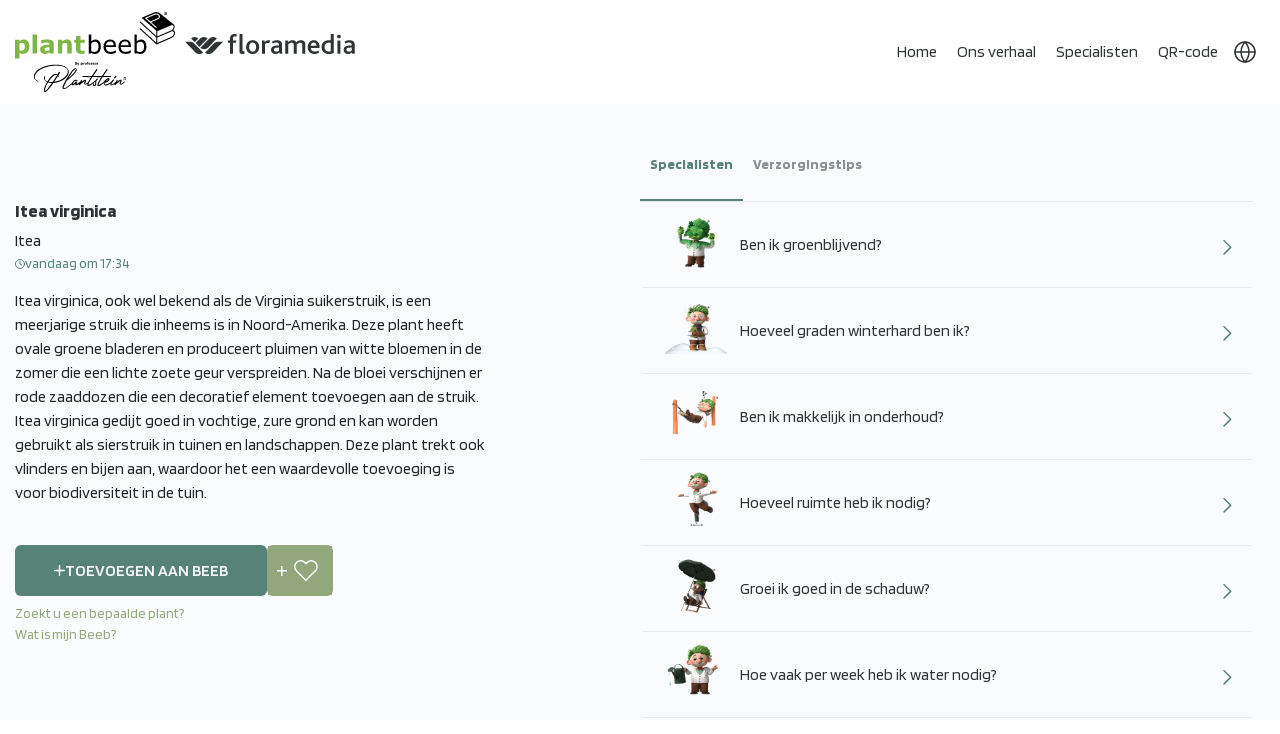

--- FILE ---
content_type: text/html; charset=utf-8
request_url: https://plantbeeb.com/nl/33601
body_size: 19979
content:


    
<!DOCTYPE html>
<html lang="nl" dir="ltr" class="html-product-details-page">
<head>
 
    <title>Plantbeeb - Itea virginica</title>
    <link rel="alternate" hreflang="nl" href="https://plantbeeb.com/nl/33601/" />
<link rel="alternate" hreflang="en" href="https://plantbeeb.com/en/33601/" />
<link rel="alternate" hreflang="de" href="https://plantbeeb.com/de/33601/" />
<link rel="alternate" hreflang="da" href="https://plantbeeb.com/da/33601/" />
<link rel="alternate" hreflang="x-default" href="https://plantbeeb.com/nl/33601/" />

    <meta http-equiv="Content-type" content="text/html;charset=UTF-8" />
    <meta name="description" content="Itea virginica, ook wel bekend als de Virginia suikerstruik, is een meerjarige struik die inheems is in Noord-Amerika. Deze plant heeft ovale groene bladeren en produceert pluimen van witte bloemen in" />
    <meta name="keywords" content="" />
    <meta name="generator" content="Plantbeeb"/>
    <meta name="mobile-web-app-capable" content="yes">
    <meta name="apple-itunes-app" content="app-id=6502188616"> 
    <meta name="google-site-verification" content="_UcshKAYXB3EFzAto4o_6IAW8RXThEEMsw4l16TIFmE" />

    <meta name="viewport" content="width=device-width, initial-scale=1, maximum-scale=1">
   
    
    <meta property="og:type" content="product" />
<meta property="og:title" content="Itea virginica" />
<meta property="og:description" content="Itea virginica, ook wel bekend als de Virginia suikerstruik, is een meerjarige struik die inheems is in Noord-Amerika. Deze plant heeft ovale groene bladeren en produceert pluimen van witte bloemen in" />
<meta property="og:url" content="https://plantbeeb.com/nl/33601" />
<meta property="og:site_name" content="Plantbeeb" />
<meta property="twitter:card" content="summary" />
<meta property="twitter:site" content="Plantbeeb" />
<meta property="twitter:title" content="Itea virginica" />
<meta property="twitter:description" content="Itea virginica, ook wel bekend als de Virginia suikerstruik, is een meerjarige struik die inheems is in Noord-Amerika. Deze plant heeft ovale groene bladeren en produceert pluimen van witte bloemen in" />
<meta property="twitter:url" content="https://plantbeeb.com/nl/33601" />
<meta name="robots"  content="  noindex , nofollow " />

    
    <link rel="preconnect" href="https://fonts.googleapis.com" />
    <link rel="preconnect" href="https://fonts.gstatic.com" crossorigin>
    

    

    <link rel="stylesheet" type="text/css" href="/lib_npm/jquery-ui-dist/jquery-ui.min.css?v=OnxXU3YxRLOgtS3rGzlEX8Pus4c" />
<link rel="stylesheet" type="text/css" href="/Themes/PlantBeeb/Content/css/styles.css?v=u4iAuTtK0VMbCjNyokdZM1rbJqo" />
<link rel="stylesheet" type="text/css" href="/Themes/PlantBeeb/Content/css/bootstrap.min.css?v=cn7rakUFFgfcmEHipfkqDkawg7c" />
<link rel="stylesheet" type="text/css" href="/Themes/PlantBeeb/Content/css/owl.carousel.min.css?v=l18FDKv5s7v1tkkbHjwuTRSbylo" />
<link rel="stylesheet" type="text/css" href="/Themes/PlantBeeb/Content/css/custom.css?v=mV8nYfbgwfwg0xoXpg9MpCLBGRQ" />
<link rel="stylesheet" type="text/css" href="/Themes/PlantBeeb/Content/css/theme.css?v=-hlFqzz7i_wCQHO0g22uxq8mRbQ" />
<link rel="stylesheet" type="text/css" href="/Themes/PlantBeeb/Content/css/responsive.css?v=OHycIQd5Ys21K535MbA_sJ06jv0" />
<link rel="stylesheet" type="text/css" href="https://fonts.googleapis.com/css2?family=Blinker:wght@300;400;600;700;800&display=swap" />
<link rel="stylesheet" type="text/css" href="https://stackpath.bootstrapcdn.com/bootstrap/4.5.2/css/bootstrap.min.css" />


    
    <link rel="canonical" href="https://plantbeeb.com/nl/33601" />

    
    


<link rel="apple-touch-icon" sizes="144x144" href="/apple-touch-icon.png">
<link rel="icon" type="image/png" sizes="32x32" href="/favicon-32x32.png">
<link rel="icon" type="image/png" sizes="16x16" href="/favicon-16x16.png">
<link rel="manifest" href="/site.webmanifest">
<link rel="mask-icon" href="/safari-pinned-tab.svg" color="#5bbad5">
<meta name="msapplication-TileColor" content="#da532c">
<meta name="theme-color" content="#ffffff">
    <link rel="apple-touch-icon" sizes="180x180" href="/icons/icons_0/apple-touch-icon.png"><link rel="icon" type="image/png" sizes="32x32" href="/icons/icons_0/favicon-32x32.png"><link rel="icon" type="image/png" sizes="192x192" href="/icons/icons_0/android-chrome-192x192.png"><link rel="icon" type="image/png" sizes="16x16" href="/icons/icons_0/favicon-16x16.png"><link rel="manifest" href="/icons/icons_0/site.webmanifest"><link rel="mask-icon" href="/icons/icons_0/safari-pinned-tab.svg" color="#5bbad5"><link rel="shortcut icon" href="/icons/icons_0/favicon.ico"><meta name="msapplication-TileColor" content="#2d89ef"><meta name="msapplication-TileImage" content="/icons/icons_0/mstile-144x144.png"><meta name="msapplication-config" content="/icons/icons_0/browserconfig.xml"><meta name="theme-color" content="#ffffff">
    
    

<!-- Leadinfo tracking code -->


<!-- Google Tag Manager -->



<!-- End Google Tag Manager -->



</head>
<body>

<div class="download-app" style="display:none">
    <button class="dp-close">
            ✖
    </button>
    <div class="dp-box">
        <div class="dp-left"> 
            <h3>Plantbeeb®</h3>
             <p>Download of open app</p>
        </div>
         <div class="dp-right"> 
            <a href="https://play.google.com/store/apps/details?id=com.drife.plantbeeb"> App openen</a>
        </div>
    </div>
</div>

    <input name="__RequestVerificationToken" type="hidden" value="CfDJ8Ow2X1iczNFIiKwwlgtTJWudXMwUAHznVly3Vc4jRBHSpIaeFUMgPIguaCEGeCJxNu38D5mg1C4m8zVMB2iPaNBtuda_SDJxMyJQzAZ9rtl7wLgfoZFf6vmSCeRYSKSwCS8EGUqg3V75PdGl_evLSyI" />
    

<div class="ajax-loading-block-window" style="display: none">
</div>
<div id="dialog-notifications-success" title="Melding" style="display:none;">
</div>
<div id="dialog-notifications-error" title="Fout" style="display:none;">
</div>
<div id="dialog-notifications-warning" title="Waarschuwing" style="display:none;">
</div>
<div id="bar-notification" class="bar-notification-container" data-close="Sluiten">
</div>

<!--[if lte IE 8]>
    <div style="clear:both;height:59px;text-align:center;position:relative;">
        <a href="http://www.microsoft.com/windows/internet-explorer/default.aspx" target="_blank">
            <img src="/Themes/PlantBeeb/Content/images/ie_warning.jpg" height="42" width="820" alt="You are using an outdated browser. For a faster, safer browsing experience, upgrade for free today." />
        </a>
    </div>
<![endif]--><div class="master-wrapper-page">
<div class="header custom-header main-header">
    <div class="container">
        
        
        <div class="header-lower">
            <div class="header-logo">
                
<a href="/nl/">


    <img class="main-logo" title="" alt="Plantbeeb" src="/Themes/PlantBeeb/Content/images/plantbeeb-main-logo-new.svg" >
    <img class="homepage-logo" title="" alt="Plantbeeb" src="/Themes/PlantBeeb/Content/images/plantbeeb-home-logo-new.svg" >

   
</a>

    <a href="#"  rel="noopener noreferrer">
 <svg class="flor-logo" xmlns="http://www.w3.org/2000/svg" id="Layer_2" data-name="Layer 2" viewBox="0 0 172.36 20.73">
    <g id="Laag_1" data-name="Laag 1">
        <g>
        <path d="M38.59,7.98h-5.16c-1.54,0-3.03,.67-4.2,1.88,0,0-8.3,8.74-8.98,9.46,1.07,.91,2.41,1.41,3.79,1.41,1.61,0,3.12-.66,4.26-1.85l10.28-10.9"/>
        <path d="M0,7.98H5.16c1.54,0,3.03,.67,4.2,1.88,0,0,8.3,8.74,8.98,9.46-1.07,.91-2.41,1.41-3.79,1.41-1.61,0-3.12-.66-4.26-1.85L0,7.98"/>
        <path d="M9.83,3.16c-1.37,0-2.65,.45-3.7,1.31,0,0,0,0,0,0l3.7,3.93,3.7-3.89c-1.06-.87-2.37-1.35-3.7-1.35"/>
        <path d="M28.56,3.16c-1.56,0-3.12,.69-4.27,1.9L15.5,14.33c1.07,.91,2.41,1.42,3.79,1.42,1.61,0,3.12-.66,4.26-1.85l8.79-9.31c-1.07-.91-2.41-1.42-3.79-1.42"/>
        <path d="M19.1,3.18c-1.6,0-3.12,.66-4.26,1.86l-4.1,4.33,3.82,4.02L22.9,4.6c-1.07-.91-2.42-1.42-3.79-1.42"/>
        <path d="M58.08,20.73c-2.05,0-2.89-1.24-2.89-2.86V0h3V16.57c0,1.1,.26,1.44,1.02,1.44,.2,0,.53,0,.93-.12l.37,2.23c-.87,.46-1.65,.61-2.43,.61"/>
        <path d="M73.35,8.37c1.21,1.24,1.88,3.09,1.88,5.2s-.69,4.01-1.93,5.28c-1.19,1.18-2.8,1.88-4.74,1.88s-3.43-.58-4.56-1.68c-1.33-1.27-2.05-3.21-2.05-5.4s.72-4.04,1.96-5.31c1.16-1.21,2.77-1.91,4.65-1.91,1.99,0,3.64,.69,4.79,1.93m-8.34,5.23c0,2.83,1.36,4.73,3.58,4.73s3.55-1.96,3.55-4.73-1.33-4.73-3.61-4.73-3.52,1.93-3.52,4.73"/>
        <path d="M85.27,9.61c-.49-.26-1.04-.38-1.5-.38-.87,0-1.7,.43-2.77,1.36v9.84h-3V6.78h2.51l.35,1.5c1.56-1.42,2.63-1.85,3.75-1.85,.72,0,1.36,.23,1.79,.52l-1.12,2.66"/>
        <path d="M118.98,20.44V11.9c0-1.62-.29-2.83-2.02-2.83-1.44,0-2.68,.81-3.64,1.62v9.76h-3.01V11.95c0-1.62-.32-2.89-2.05-2.89-1.44,0-2.66,.81-3.64,1.65v9.73h-3V6.78h2.51l.34,1.53c1.59-1.24,3.21-1.88,4.74-1.88,1.71,0,2.95,.84,3.49,2.14,1.56-1.36,3.41-2.14,4.91-2.14,2.25,0,4.39,1.1,4.39,4.59v9.41h-3.03"/>
        <path d="M127.47,14.39c.09,2.23,1.78,3.86,4.24,3.86,1.21,0,2.5-.35,3.57-.95l.78,1.96c-1.36,.98-3.31,1.47-4.9,1.47-4.59,0-6.74-3.49-6.74-7.22s2.41-7.07,6.11-7.07,5.96,2.87,5.96,7.11v.84h-9.02m3-5.61c-1.79,0-2.97,1.82-3,3.39h5.93c-.03-1.59-.94-3.39-2.93-3.39"/>
        <path d="M145.79,20.73c-4.01,0-7.3-2.35-7.3-7,0-4.34,2.82-7.29,7.25-7.29,.81,0,1.53,.09,2.05,.17V0h3V19.66c-1.13,.61-2.83,1.07-5,1.07m1.99-11.58c-.49-.14-1.07-.23-1.93-.23-2.72,0-4.36,1.66-4.36,4.63,0,2.69,1.65,4.66,4.62,4.66,.61,0,1.27-.11,1.67-.26V9.15Z"/>
        <rect x="154.59" y="6.78" width="3" height="13.66"/>
        <path d="M169.85,20.44l-.58-1.27c-.87,.81-2.17,1.56-4.07,1.56-2.4,0-4.39-1.65-4.39-4.3,0-2.8,2.14-4.36,5.69-4.5l2.57-.09v-.4c0-1.91-1.25-2.6-2.78-2.6s-2.75,.55-3.59,1.1l-1.01-1.93c1.76-1.21,3.41-1.56,5.2-1.56,3.12,0,5.2,1.3,5.2,4.85v4.99c0,2.6,.06,3.61,.26,4.16h-2.51m-.81-6.38l-2.26,.09c-2.05,.06-2.98,.78-2.98,2.05s.84,2.11,2.4,2.11c1.41,0,2.34-.63,2.83-1.1v-3.15Z"/>
        <path d="M96.21,20.44l-.58-1.27c-.87,.81-2.17,1.56-4.08,1.56-2.4,0-4.39-1.65-4.39-4.3,0-2.8,2.14-4.36,5.69-4.5l2.58-.09v-.4c0-1.91-1.25-2.6-2.78-2.6s-2.75,.55-3.59,1.1l-1.01-1.93c1.76-1.21,3.41-1.56,5.2-1.56,3.12,0,5.2,1.3,5.2,4.85v4.99c0,2.6,.06,3.61,.26,4.16h-2.51m-.81-6.38l-2.26,.09c-2.05,.06-2.98,.78-2.98,2.05s.84,2.11,2.4,2.11c1.41,0,2.34-.63,2.83-1.1v-3.15Z"/>
        <path d="M52,2.83c-.52-.23-1.13-.4-1.73-.4-1.13,0-1.67,.75-1.67,2.02v2.34h3.58l-.84,2.37h-2.74v11.29h-3V9.15h-1.9v-2.37h1.9v-2.08c0-3.87,2.69-4.71,4.53-4.71,.69,0,1.64,.14,2.45,.58l-.58,2.25"/>
        <path d="M156.1,4.49c1.06,0,1.91-.85,1.91-1.91s-.86-1.91-1.91-1.91-1.91,.86-1.91,1.91,.86,1.91,1.91,1.91"/>
        </g>
    </g>
    </svg>
</a>
            </div>
            <div class="header-menu">
                <div class="mob-links">
                    <ul>
                        <li class="currency-dropdown">
                            <svg xmlns="http://www.w3.org/2000/svg" xmlns:xlink="http://www.w3.org/1999/xlink" width="24" height="24" viewBox="0 0 24 24">
                              <defs>
                                <clipPath id="clip-path">
                                  <rect id="Rectangle_140" data-name="Rectangle 140" width="24" height="24" fill="#fff" stroke="#fff" stroke-width="1"/>
                                </clipPath>
                              </defs>
                              <g id="Mask_Group_3" data-name="Mask Group 3" clip-path="url(#clip-path)">
                                <g id="Group_78" data-name="Group 78" transform="translate(2 2)">
                                  <circle id="Ellipse_25" data-name="Ellipse 25" cx="10" cy="10" r="10" fill="none" stroke="#fff" stroke-linecap="round" stroke-linejoin="round" stroke-width="1.5"/>
                                  <line id="Line_13" data-name="Line 13" x2="20" transform="translate(0 10)" fill="none" stroke="#fff" stroke-linecap="round" stroke-linejoin="round" stroke-width="1.5"/>
                                  <path id="Path_266" data-name="Path 266" d="M12,2a15.3,15.3,0,0,1,4,10,15.3,15.3,0,0,1-4,10A15.3,15.3,0,0,1,8,12,15.3,15.3,0,0,1,12,2Z" transform="translate(-2 -2)" fill="none" stroke="#fff" stroke-linecap="round" stroke-linejoin="round" stroke-width="1.5"/>
                                </g>
                              </g>
                            </svg>
                            



    <div class="language-selector">
                <ul class="language-list">
                        <li  class=selected>
                            <a href="https://plantbeeb.com/nl/changelanguage/2?returnUrl=%2Fnl%2F33601" title="NL" data-languageCode="nl">
                                <span>NL</span>
                                <img title='NL' alt='NL'  class=selected
                                     src="/images/flags/nl.png " />
                            </a>
                        </li>
                        <li >
                            <a href="https://plantbeeb.com/nl/changelanguage/1?returnUrl=%2Fnl%2F33601" title="EN" data-languageCode="en">
                                <span>EN</span>
                                <img title='EN' alt='EN' 
                                     src="/images/flags/gb.png " />
                            </a>
                        </li>
                        <li >
                            <a href="https://plantbeeb.com/nl/changelanguage/3?returnUrl=%2Fnl%2F33601" title="DE" data-languageCode="de">
                                <span>DE</span>
                                <img title='DE' alt='DE' 
                                     src="/images/flags/de.png " />
                            </a>
                        </li>
                        <li >
                            <a href="https://plantbeeb.com/nl/changelanguage/4?returnUrl=%2Fnl%2F33601" title="DK" data-languageCode="da">
                                <span>DK</span>
                                <img title='DK' alt='DK' 
                                     src="/images/flags/dk.png " />
                            </a>
                        </li>
                </ul>
    </div>

                        </li>
                    </ul>
                </div>
                

<ul class="top-menu notmobile">
    
        <li><a href="/nl">Home</a></li>
        <li>
            <a href="/nl/verhaal">Ons verhaal</a>
        </li>
        <li>
            <a href="/nl/specialisten">Specialisten</a>
        </li>
        <li>
            <a href="/nl/plantbeeb-qr-code-2">QR-code</a>
        </li>
    
  
    
   

    <li class="currency-dropdown">
        <svg xmlns="http://www.w3.org/2000/svg" xmlns:xlink="http://www.w3.org/1999/xlink" width="24" height="24" viewBox="0 0 24 24">
          <defs>
            <clipPath id="clip-path">
              <rect id="Rectangle_140" data-name="Rectangle 140" width="24" height="24" fill="#fff" stroke="#fff" stroke-width="1"/>
            </clipPath>
          </defs>
          <g id="Mask_Group_3" data-name="Mask Group 3" clip-path="url(#clip-path)">
            <g id="Group_78" data-name="Group 78" transform="translate(2 2)">
              <circle id="Ellipse_25" data-name="Ellipse 25" cx="10" cy="10" r="10" fill="none" stroke="#fff" stroke-linecap="round" stroke-linejoin="round" stroke-width="1.5"/>
              <line id="Line_13" data-name="Line 13" x2="20" transform="translate(0 10)" fill="none" stroke="#fff" stroke-linecap="round" stroke-linejoin="round" stroke-width="1.5"/>
              <path id="Path_266" data-name="Path 266" d="M12,2a15.3,15.3,0,0,1,4,10,15.3,15.3,0,0,1-4,10A15.3,15.3,0,0,1,8,12,15.3,15.3,0,0,1,12,2Z" transform="translate(-2 -2)" fill="none" stroke="#fff" stroke-linecap="round" stroke-linejoin="round" stroke-width="1.5"/>
            </g>
          </g>
        </svg>
        



    <div class="language-selector">
                <ul class="language-list">
                        <li  class=selected>
                            <a href="https://plantbeeb.com/nl/changelanguage/2?returnUrl=%2Fnl%2F33601" title="NL" data-languageCode="nl">
                                <span>NL</span>
                                <img title='NL' alt='NL'  class=selected
                                     src="/images/flags/nl.png " />
                            </a>
                        </li>
                        <li >
                            <a href="https://plantbeeb.com/nl/changelanguage/1?returnUrl=%2Fnl%2F33601" title="EN" data-languageCode="en">
                                <span>EN</span>
                                <img title='EN' alt='EN' 
                                     src="/images/flags/gb.png " />
                            </a>
                        </li>
                        <li >
                            <a href="https://plantbeeb.com/nl/changelanguage/3?returnUrl=%2Fnl%2F33601" title="DE" data-languageCode="de">
                                <span>DE</span>
                                <img title='DE' alt='DE' 
                                     src="/images/flags/de.png " />
                            </a>
                        </li>
                        <li >
                            <a href="https://plantbeeb.com/nl/changelanguage/4?returnUrl=%2Fnl%2F33601" title="DK" data-languageCode="da">
                                <span>DK</span>
                                <img title='DK' alt='DK' 
                                     src="/images/flags/dk.png " />
                            </a>
                        </li>
                </ul>
    </div>

    </li>
       
    
 
</ul>
    <a class="menu-toggle navbar-toggler collapsed border-0" type="button" data-toggle="collapse" data-target="#collapsingNavbar">
        <span> </span>
        <span> </span>
        <span> </span>
    </a>
    <ul class="top-menu mobile mob-ul-wrap collapse navbar-collapse" id="collapsingNavbar">
        
            <li><a href="/nl">Home</a></li>
            <li><a href="/nl/verhaal">Ons verhaal</a></li>
            <li><a href="/nl/specialisten">Specialisten</a></li>
            <li><a href="/nl/plantbeeb-qr-code-2">QR-code</a></li>
        <li class="mob-screen-list-login">
            <div class="mob-login-buttons">
                <div class="mob-login">
                    
<div class="header-links">
    <ul>
        
            
        
    </ul>
        
</div>

                </div>
            </div>
        </li>
        
        
    </ul>
        

                
<div class="header-links">
    <ul>
        
            
        
    </ul>
        
</div>


            </div>
        </div>
        
    </div>
</div>

    
    <div class="master-wrapper-content">
        

        <div class="master-column-wrapper">
            


<div class="center-1">
    
    


<style>
.maintenance-note{display:none !important;}
</style>

<div class="page product-details-page custom-detail-page">
    <div class="page-body">
        <div class="container">
            <div class="row">
                <div class="col-md-12">
                    
                    <form method="post" id="product-details-form" action="/nl/33601">



<!--Microdata-->
<div  itemscope itemtype="http://schema.org/Product">
    <meta itemprop="name" content="Itea virginica"/>
    <meta itemprop="sku" content="33601"/>
    <meta itemprop="gtin"/>
    <meta itemprop="mpn"/>
    <meta itemprop="description" content=""/>
    <meta itemprop="image" content="https://plantbeeb.com/images/thumbs/default-image_550.png"/>
    <div itemprop="offers" itemscope itemtype="http://schema.org/Offer">
        <meta itemprop="url" content="https://plantbeeb.com/nl/33601"/>
        <meta itemprop="price" content="0.00"/>
        <meta itemprop="priceCurrency"/>
        <meta itemprop="priceValidUntil"/>
        <meta itemprop="availability" content="http://schema.org/InStock" />
    </div>
    <div itemprop="review" itemscope itemtype="http://schema.org/Review">
        <meta itemprop="author" content="ALL"/>
        <meta itemprop="url" content="/nl/productreviews/14245"/>
    </div>
</div>
                    <div data-productid="14245">
                        <div class="product-essential">
                            
                            <!--product pictures-->
                            <div class="overview">
                                
                                <div class="product-back-wrap">
                                </div>
                                <div class="product-name">
                                    <h1>
                                        Itea virginica
                                    </h1>
                                </div>
                                <div class="prod-dt">
                                    <span>Itea</span>
                                    <span class="cart-date">
                                        <img src="/Themes/PlantBeeb/Content/images/cart-clock.png" alt="">
                                        <p class="ToBeLocalizedDate">'2023-11-16T12:20:59.474Z'</p>
                                    </span>
                                </div>
                                <div class="decription-text">
                                        <div class="full-description"> 
                                            Itea virginica, ook wel bekend als de Virginia suikerstruik, is een meerjarige struik die inheems is in Noord-Amerika. Deze plant heeft ovale groene bladeren en produceert pluimen van witte bloemen in de zomer die een lichte zoete geur verspreiden. Na de bloei verschijnen er rode zaaddozen die een decoratief element toevoegen aan de struik. Itea virginica gedijt goed in vochtige, zure grond en kan worden gebruikt als sierstruik in tuinen en landschappen. Deze plant trekt ook vlinders en bijen aan, waardoor het een waardevolle toevoeging is voor biodiversiteit in de tuin.
                                        </div>
                                </div>
                                <div class="detail-inner-buttons">
                                    <div class="product-detailed-button">
    <div class="add-to-cart">
            <div class="add-to-cart-panel">
                <label class="qty-label" for="addtocart_14245_EnteredQuantity">Aantal:</label>
                    
                    <div class="RemoveFromBeebDiv" style='display:none'>
                        <div class="owned-text">
                            <svg id="Layer_1" data-name="Layer 1" xmlns="http://www.w3.org/2000/svg" viewBox="0 0 122.88 74.46"><defs><style>.cls-1{fill-rule:evenodd;}</style></defs><title>double-tick</title><path class="cls-1" d="M1.87,47.2a6.33,6.33,0,1,1,8.92-9c8.88,8.85,17.53,17.66,26.53,26.45l-3.76,4.45-.35.37a6.33,6.33,0,0,1-8.95,0L1.87,47.2ZM30,43.55a6.33,6.33,0,1,1,8.82-9.07l25,24.38L111.64,2.29c5.37-6.35,15,1.84,9.66,8.18L69.07,72.22l-.3.33a6.33,6.33,0,0,1-8.95.12L30,43.55Zm28.76-4.21-.31.33-9.07-8.85L71.67,4.42c5.37-6.35,15,1.83,9.67,8.18L58.74,39.34Z"/></svg>
                            Al toegevoegd aan Beeb
                        </div>

                        <button type="button" id="add-to-cart-button-14245" class="button-1 add-to-cart-button remove-product  " data-productid="14245" onclick="AjaxCart.addproducttocart_details('/addproducttocart/details/14245/3', '#product-details-form');return false;">
                            <svg xmlns="http://www.w3.org/2000/svg" x="0px" y="0px" width="15" height="15" viewBox="0 0 24 24">
                                <path d="M11 0.7H13V23.3H11z" transform="rotate(-45.001 12 12)"></path><path d="M0.7 11H23.3V13H0.7z" transform="rotate(-45.001 12 12)"></path>
                            </svg>
                            Verwijderen uit Beeb
                        </button>
                    </div>
                    <div class="AddToBeebDiv" >
                        <button type="button" id="add-to-cart-button-14245" class="button-1 add-to-cart-button add-beeb" data-productid="14245" onclick="AjaxCart.addproducttocart_details('/addproducttocart/details/14245/3', '#product-details-form');return false;">
                            <svg xmlns="http://www.w3.org/2000/svg" width="11.5" height="11.5" viewBox="0 0 11.5 11.5">
                            <g id="Group_114" data-name="Group 114" transform="translate(-301.25 -305.75)">
                                <line id="Line_31" data-name="Line 31" y2="10" transform="translate(307 306.5)" fill="none" stroke="#93a77d" stroke-linecap="round" stroke-width="1.5"/>
                                <line id="Line_32" data-name="Line 32" x1="10" transform="translate(302 311.5)" fill="none" stroke="#93a77d" stroke-linecap="round" stroke-width="1.5"/>
                            </g>
                            </svg>
                            Toevoegen aan Beeb
                        </button>
                    </div>
                    <input id="product_enteredQuantity_14245" value="1" class="qty-input" type="text" aria-label="Voer een hoeveelheid in" data-val="true" data-val-required="The Aantal field is required." name="addtocart_14245.EnteredQuantity" />
            </div>
        
    </div>
    <div class="add-to-wishlist">
        <button type="button" id="add-to-wishlist-button-14245" class="button-2 add-to-wishlist-button " data-productid="14245" onclick="AjaxCart.addproducttocart_details('/addproducttocart/details/14245/2', '#product-details-form');return false;">Toevoegen aan verlanglijst</button>
    </div>
                                    </div>
                                        <p class="another-Beeb-popup"><a href="#">Zoekt u een bepaalde plant?</a></p>
                                        <p class="beeb-popup"><a href="#">Wat is mijn Beeb?</a></p>
                                </div>
                                
                                <!--product reviews-->
                                
                                <!--manufacturers-->
                                
                                <!--availability-->
                                
                                <!--SKU, MAN, GTIN, vendor-->
                                <div class="additional-details">
</div>
                                <!--delivery-->
                                
                                <!--sample download-->
                                
                                <!--attributes-->
                                <!--gift card-->
                                <!--rental info-->

                                <!--price & add to cart & estimate shipping-->
                                <!--wishlist, compare, email a friend-->
                                <div class="overview-buttons">
                                    
                                    
                                    
                                    
                                </div>
                                
                                
                            </div>
                            <div class="custom-tabs">
                                <ul class="tabs">
                                    <li class="active-tab">Specialisten</li>
                                    <li> Verzorgingstips</li>
                                    <li class="only-mob-tab"> Omschrijving </li>
                                    
                                  
                                </ul>

                                <ul class="tabs-content">
                                    <li>
                                        <div class='productCareTips'>
                                                <div class="main-tips">
                                                    <div class="full-description acc-id">
                                                        <div class="accordion accordion-flush" id="accordionFlushExample">  
                                                            <div class="accordion-item ">
                                                                <h2 class="accordion-header custom-accordian-header" id="flush-headingOne_241998">
                                                                    <button class="accordion-button collapsed" type="button" data-bs-toggle="collapse" data-bs-target="#flush-collapseOne_241998" aria-expanded="false" aria-controls="flush-collapseOne_241998">
                                                                        <img src="https://plantbeeb.com/images/thumbs/0182415_06 Ik ben groenblijvend.png">
                                                                        <span>Ben ik groenblijvend?</span>
                                                                    </button>
                                                                </h2>
                                                                <div id="flush-collapseOne_241998" class="accordion-collapse collapse" aria-labelledby="flush-headingOne_241998" data-bs-parent="#accordionFlushExample">
                                                                  <div class="accordion-body"><p>Nee, de plant is niet groenblijvend en verliest zijn bladeren in de herfst. Het is een bladverliezende tuinplant.</p></div>
                                                                </div>
                                                            </div>
                                                        </div>
                                                    </div>
                                                    <div class="full-description acc-id">
                                                        <div class="accordion accordion-flush" id="accordionFlushExample">  
                                                            <div class="accordion-item ">
                                                                <h2 class="accordion-header custom-accordian-header" id="flush-headingOne_242006">
                                                                    <button class="accordion-button collapsed" type="button" data-bs-toggle="collapse" data-bs-target="#flush-collapseOne_242006" aria-expanded="false" aria-controls="flush-collapseOne_242006">
                                                                        <img src="https://plantbeeb.com/images/thumbs/0182416_09 Ik ben winterhard.png">
                                                                        <span>Hoeveel graden winterhard ben ik?</span>
                                                                    </button>
                                                                </h2>
                                                                <div id="flush-collapseOne_242006" class="accordion-collapse collapse" aria-labelledby="flush-headingOne_242006" data-bs-parent="#accordionFlushExample">
                                                                  <div class="accordion-body"><p>Deze plant is winterhard tot ongeveer -15 graden Celsius. Het is aan te raden om deze plant te beschermen bij temperaturen onder de -15 graden Celsius. De plant behoort tot de categorie tuinplanten.</p></div>
                                                                </div>
                                                            </div>
                                                        </div>
                                                    </div>
                                                    <div class="full-description acc-id">
                                                        <div class="accordion accordion-flush" id="accordionFlushExample">  
                                                            <div class="accordion-item ">
                                                                <h2 class="accordion-header custom-accordian-header" id="flush-headingOne_241982">
                                                                    <button class="accordion-button collapsed" type="button" data-bs-toggle="collapse" data-bs-target="#flush-collapseOne_241982" aria-expanded="false" aria-controls="flush-collapseOne_241982">
                                                                        <img src="https://plantbeeb.com/images/thumbs/0182417_07 Makkelijk in onderhoud.png">
                                                                        <span>Ben ik makkelijk in onderhoud?</span>
                                                                    </button>
                                                                </h2>
                                                                <div id="flush-collapseOne_241982" class="accordion-collapse collapse" aria-labelledby="flush-headingOne_241982" data-bs-parent="#accordionFlushExample">
                                                                  <div class="accordion-body"><p>Itea virginica is gemakkelijk in onderhoud en vereist weinig speciale zorg. Deze plant gedijt goed in vochtige grond en kan zowel in de zon als in de schaduw groeien. Het snoeien van deze plant is niet vaak nodig.</p></div>
                                                                </div>
                                                            </div>
                                                        </div>
                                                    </div>
                                                    <div class="full-description acc-id">
                                                        <div class="accordion accordion-flush" id="accordionFlushExample">  
                                                            <div class="accordion-item ">
                                                                <h2 class="accordion-header custom-accordian-header" id="flush-headingOne_241970">
                                                                    <button class="accordion-button collapsed" type="button" data-bs-toggle="collapse" data-bs-target="#flush-collapseOne_241970" aria-expanded="false" aria-controls="flush-collapseOne_241970">
                                                                        <img src="https://plantbeeb.com/images/thumbs/0182418_ik heb weinig ruimte nodig.png">
                                                                        <span>Hoeveel ruimte heb ik nodig?</span>
                                                                    </button>
                                                                </h2>
                                                                <div id="flush-collapseOne_241970" class="accordion-collapse collapse" aria-labelledby="flush-headingOne_241970" data-bs-parent="#accordionFlushExample">
                                                                  <div class="accordion-body"><p>Itea virginica heeft ongeveer 1 tot 1,5 meter ruimte nodig om te groeien en zich goed te ontwikkelen. Het is belangrijk om voldoende ruimte tussen de planten te laten zodat ze zich goed kunnen verspreiden en niet overvol raken. Het is aan te raden om de plant op een zonnige tot halfschaduwrijke plek in de tuin te planten.</p></div>
                                                                </div>
                                                            </div>
                                                        </div>
                                                    </div>
                                                    <div class="full-description acc-id">
                                                        <div class="accordion accordion-flush" id="accordionFlushExample">  
                                                            <div class="accordion-item ">
                                                                <h2 class="accordion-header custom-accordian-header" id="flush-headingOne_242014">
                                                                    <button class="accordion-button collapsed" type="button" data-bs-toggle="collapse" data-bs-target="#flush-collapseOne_242014" aria-expanded="false" aria-controls="flush-collapseOne_242014">
                                                                        <img src="https://plantbeeb.com/images/thumbs/0182419_03 Ik ben gek op schaduw.png">
                                                                        <span>Groei ik goed in de schaduw?</span>
                                                                    </button>
                                                                </h2>
                                                                <div id="flush-collapseOne_242014" class="accordion-collapse collapse" aria-labelledby="flush-headingOne_242014" data-bs-parent="#accordionFlushExample">
                                                                  <div class="accordion-body"><p>Ja, Tuinplanten zoals Itea virginica kunnen goed groeien in de schaduwrijke omgeving. Het is belangrijk om ervoor te zorgen dat de plant nog steeds voldoende licht krijgt om goed te gedijen. Het is ook raadzaam om de plant regelmatig water te geven om gezond te blijven.</p></div>
                                                                </div>
                                                            </div>
                                                        </div>
                                                    </div>
                                                    <div class="full-description acc-id">
                                                        <div class="accordion accordion-flush" id="accordionFlushExample">  
                                                            <div class="accordion-item ">
                                                                <h2 class="accordion-header custom-accordian-header" id="flush-headingOne_241966">
                                                                    <button class="accordion-button collapsed" type="button" data-bs-toggle="collapse" data-bs-target="#flush-collapseOne_241966" aria-expanded="false" aria-controls="flush-collapseOne_241966">
                                                                        <img src="https://plantbeeb.com/images/thumbs/0182420_13 Ik heb weinig water nodig.png">
                                                                        <span>Hoe vaak per week heb ik water nodig?</span>
                                                                    </button>
                                                                </h2>
                                                                <div id="flush-collapseOne_241966" class="accordion-collapse collapse" aria-labelledby="flush-headingOne_241966" data-bs-parent="#accordionFlushExample">
                                                                  <div class="accordion-body"><p>Tuinplanten zoals Itea virginica hebben over het algemeen &#xE9;&#xE9;n keer per week water nodig, tenzij er sprake is van extreme hitte. Het is belangrijk om de grond goed vochtig te houden, maar niet doorweekt. Het is handig om regelmatig te controleren of de grond droog aanvoelt voordat je water geeft.</p></div>
                                                                </div>
                                                            </div>
                                                        </div>
                                                    </div>
                                                    <div class="full-description acc-id">
                                                        <div class="accordion accordion-flush" id="accordionFlushExample">  
                                                            <div class="accordion-item ">
                                                                <h2 class="accordion-header custom-accordian-header" id="flush-headingOne_241990">
                                                                    <button class="accordion-button collapsed" type="button" data-bs-toggle="collapse" data-bs-target="#flush-collapseOne_241990" aria-expanded="false" aria-controls="flush-collapseOne_241990">
                                                                        <img src="https://plantbeeb.com/images/thumbs/0182439_08 Ik ben vlinder-bijenlokkend.png">
                                                                        <span>Ben ik vlinder en bijenlokkend?</span>
                                                                    </button>
                                                                </h2>
                                                                <div id="flush-collapseOne_241990" class="accordion-collapse collapse" aria-labelledby="flush-headingOne_241990" data-bs-parent="#accordionFlushExample">
                                                                  <div class="accordion-body"><p>Ja, &quot;Itea virginica&quot; trekt vlinders en bijen aan vanwege de zoete geur en nectar die de bloemen produceren. Het is een goede keuze voor tuinen die biodiversiteit willen bevorderen.</p></div>
                                                                </div>
                                                            </div>
                                                        </div>
                                                    </div>
                                                    <div class="full-description acc-id">
                                                        <div class="accordion accordion-flush" id="accordionFlushExample">  
                                                            <div class="accordion-item ">
                                                                <h2 class="accordion-header custom-accordian-header" id="flush-headingOne_242002">
                                                                    <button class="accordion-button collapsed" type="button" data-bs-toggle="collapse" data-bs-target="#flush-collapseOne_242002" aria-expanded="false" aria-controls="flush-collapseOne_242002">
                                                                        <img src="https://plantbeeb.com/images/thumbs/0182445_10 Ik bloei lang en rijkelijk.png">
                                                                        <span>In welke maanden bloei ik en hoe lang?</span>
                                                                    </button>
                                                                </h2>
                                                                <div id="flush-collapseOne_242002" class="accordion-collapse collapse" aria-labelledby="flush-headingOne_242002" data-bs-parent="#accordionFlushExample">
                                                                  <div class="accordion-body"><p>Deze plant bloeit in de zomermaanden, meestal van juni tot augustus. De bloei kan ongeveer 4 tot 6 weken duren.</p></div>
                                                                </div>
                                                            </div>
                                                        </div>
                                                    </div>
                                                    <div class="full-description acc-id">
                                                        <div class="accordion accordion-flush" id="accordionFlushExample">  
                                                            <div class="accordion-item ">
                                                                <h2 class="accordion-header custom-accordian-header" id="flush-headingOne_242010">
                                                                    <button class="accordion-button collapsed" type="button" data-bs-toggle="collapse" data-bs-target="#flush-collapseOne_242010" aria-expanded="false" aria-controls="flush-collapseOne_242010">
                                                                        <img src="https://plantbeeb.com/images/thumbs/0182422_ik hou niet van felle zon.png">
                                                                        <span>Kan ik goed tegen de volle zon?</span>
                                                                    </button>
                                                                </h2>
                                                                <div id="flush-collapseOne_242010" class="accordion-collapse collapse" aria-labelledby="flush-headingOne_242010" data-bs-parent="#accordionFlushExample">
                                                                  <div class="accordion-body"><p>De plant kan goed tegen de volle zon en gedijt het best op een zonnige plek in de tuin. Het is belangrijk om de plant voldoende water te geven, vooral tijdens warme zomerdagen. Betreffende de grondsoort, heeft de plant een voorkeur voor vochtige en goed doorlatende grond.</p></div>
                                                                </div>
                                                            </div>
                                                        </div>
                                                    </div>
                                                    <div class="full-description acc-id">
                                                        <div class="accordion accordion-flush" id="accordionFlushExample">  
                                                            <div class="accordion-item ">
                                                                <h2 class="accordion-header custom-accordian-header" id="flush-headingOne_241994">
                                                                    <button class="accordion-button collapsed" type="button" data-bs-toggle="collapse" data-bs-target="#flush-collapseOne_241994" aria-expanded="false" aria-controls="flush-collapseOne_241994">
                                                                        <img src="https://plantbeeb.com/images/thumbs/0182442_02 Ik ben eetbaar.png">
                                                                        <span>Ben ik eetbaar?</span>
                                                                    </button>
                                                                </h2>
                                                                <div id="flush-collapseOne_241994" class="accordion-collapse collapse" aria-labelledby="flush-headingOne_241994" data-bs-parent="#accordionFlushExample">
                                                                  <div class="accordion-body"><p>Nee, de plant is niet eetbaar. Het wordt voornamelijk gekweekt als sierplant vanwege de aantrekkelijke bloemen en bladeren. Het consumeren van de plant kan schadelijk zijn voor de gezondheid.</p></div>
                                                                </div>
                                                            </div>
                                                        </div>
                                                    </div>
                                                </div>
                                        </div>
                                    </li>

                                        <li>
                                            <div class='productCareTips'>
                                                <div class="main-tips">
                                                    <div class="full-description acc-id">
                                                        <div class="accordion accordion-flush" id="accordionFlushExample">  
                                                            <div class="accordion-item ">
                                                                <h2 class="accordion-header" id="flush-headingOne_241986">
                                                                  <button class="accordion-button collapsed" type="button" data-bs-toggle="collapse" data-bs-target="#flush-collapseOne_241986" aria-expanded="false" aria-controls="flush-collapseOne_241986">
                                                                    Snoeien
                                                                  </button>
                                                                </h2>
                                                                <div id="flush-collapseOne_241986" class="accordion-collapse collapse" aria-labelledby="flush-headingOne_241986" data-bs-parent="#accordionFlushExample">
                                                                  <div class="accordion-body"><p>Itea virginica moet in het voorjaar gesnoeid worden om de vorm en grootte te behouden. Verwijder dode takken en knip oud hout weg om de groei van nieuwe scheuten te stimuleren. Snoei niet te rigoureus, zodat de plant genoeg energie overhoudt om te bloeien.</p></div>
                                                                </div>
                                                            </div>
                                                        </div>
                                                    </div>
                                                    <div class="full-description acc-id">
                                                        <div class="accordion accordion-flush" id="accordionFlushExample">  
                                                            <div class="accordion-item ">
                                                                <h2 class="accordion-header" id="flush-headingOne_242070">
                                                                  <button class="accordion-button collapsed" type="button" data-bs-toggle="collapse" data-bs-target="#flush-collapseOne_242070" aria-expanded="false" aria-controls="flush-collapseOne_242070">
                                                                    Water geven
                                                                  </button>
                                                                </h2>
                                                                <div id="flush-collapseOne_242070" class="accordion-collapse collapse" aria-labelledby="flush-headingOne_242070" data-bs-parent="#accordionFlushExample">
                                                                  <div class="accordion-body"><p>Geef regelmatig water aan deze plant, vooral tijdens droge periodes. Zorg ervoor dat de grond goed doorlatend is en vermijd dat de wortels in water blijven staan. Geef de plant bij voorkeur &#x27;s ochtends water om schimmelvorming te voorkomen.</p></div>
                                                                </div>
                                                            </div>
                                                        </div>
                                                    </div>
                                                    <div class="full-description acc-id">
                                                        <div class="accordion accordion-flush" id="accordionFlushExample">  
                                                            <div class="accordion-item ">
                                                                <h2 class="accordion-header" id="flush-headingOne_242078">
                                                                  <button class="accordion-button collapsed" type="button" data-bs-toggle="collapse" data-bs-target="#flush-collapseOne_242078" aria-expanded="false" aria-controls="flush-collapseOne_242078">
                                                                    Potgrond
                                                                  </button>
                                                                </h2>
                                                                <div id="flush-collapseOne_242078" class="accordion-collapse collapse" aria-labelledby="flush-headingOne_242078" data-bs-parent="#accordionFlushExample">
                                                                  <div class="accordion-body"><p>Voor de tuinplant Itea virginica is het belangrijk om gebruik te maken van vochtige en goed doorlatende potgrond. Deze grond moet rijk zijn aan organisch materiaal en een neutrale pH-waarde hebben om de plant optimaal te laten groeien en bloeien. Het is aan te raden om de potgrond regelmatig te controleren op vochtigheid en indien nodig water toe te voegen.</p></div>
                                                                </div>
                                                            </div>
                                                        </div>
                                                    </div>
                                                    <div class="full-description acc-id">
                                                        <div class="accordion accordion-flush" id="accordionFlushExample">  
                                                            <div class="accordion-item ">
                                                                <h2 class="accordion-header" id="flush-headingOne_242034">
                                                                  <button class="accordion-button collapsed" type="button" data-bs-toggle="collapse" data-bs-target="#flush-collapseOne_242034" aria-expanded="false" aria-controls="flush-collapseOne_242034">
                                                                    Bodemkwaliteit
                                                                  </button>
                                                                </h2>
                                                                <div id="flush-collapseOne_242034" class="accordion-collapse collapse" aria-labelledby="flush-headingOne_242034" data-bs-parent="#accordionFlushExample">
                                                                  <div class="accordion-body"><p>Itea virginica groeit het best in vochtige, zure, goed doorlatende grond. De bodemkwaliteit moet voedzaam en humusrijk zijn voor optimale groei. Zorg voor een goede afwatering om wateroverlast te voorkomen.</p></div>
                                                                </div>
                                                            </div>
                                                        </div>
                                                    </div>
                                                    <div class="full-description acc-id">
                                                        <div class="accordion accordion-flush" id="accordionFlushExample">  
                                                            <div class="accordion-item ">
                                                                <h2 class="accordion-header" id="flush-headingOne_242022">
                                                                  <button class="accordion-button collapsed" type="button" data-bs-toggle="collapse" data-bs-target="#flush-collapseOne_242022" aria-expanded="false" aria-controls="flush-collapseOne_242022">
                                                                    Standplaats
                                                                  </button>
                                                                </h2>
                                                                <div id="flush-collapseOne_242022" class="accordion-collapse collapse" aria-labelledby="flush-headingOne_242022" data-bs-parent="#accordionFlushExample">
                                                                  <div class="accordion-body"><p>De plant gedijt het beste op een zonnige tot licht beschaduwde standplaats. Zorg ervoor dat de grond goed doorlatend is en vochtig blijft. Vermijd te natte of te droge grond.</p></div>
                                                                </div>
                                                            </div>
                                                        </div>
                                                    </div>
                                                    <div class="full-description acc-id">
                                                        <div class="accordion accordion-flush" id="accordionFlushExample">  
                                                            <div class="accordion-item ">
                                                                <h2 class="accordion-header" id="flush-headingOne_242018">
                                                                  <button class="accordion-button collapsed" type="button" data-bs-toggle="collapse" data-bs-target="#flush-collapseOne_242018" aria-expanded="false" aria-controls="flush-collapseOne_242018">
                                                                    Winterbescherming
                                                                  </button>
                                                                </h2>
                                                                <div id="flush-collapseOne_242018" class="accordion-collapse collapse" aria-labelledby="flush-headingOne_242018" data-bs-parent="#accordionFlushExample">
                                                                  <div class="accordion-body"><p>Voor de winterbescherming van deze plant is het belangrijk om de basis van de plant te mulchen met bladeren of stro. Daarnaast kan een beschermende laag van stro of jute worden aangebracht over de takken. Zorg er ook voor dat de plant goed water krijgt voordat de vorst begint.</p></div>
                                                                </div>
                                                            </div>
                                                        </div>
                                                    </div>
                                                    <div class="full-description acc-id">
                                                        <div class="accordion accordion-flush" id="accordionFlushExample">  
                                                            <div class="accordion-item ">
                                                                <h2 class="accordion-header" id="flush-headingOne_242066">
                                                                  <button class="accordion-button collapsed" type="button" data-bs-toggle="collapse" data-bs-target="#flush-collapseOne_242066" aria-expanded="false" aria-controls="flush-collapseOne_242066">
                                                                    Onderhoud
                                                                  </button>
                                                                </h2>
                                                                <div id="flush-collapseOne_242066" class="accordion-collapse collapse" aria-labelledby="flush-headingOne_242066" data-bs-parent="#accordionFlushExample">
                                                                  <div class="accordion-body"><p>De plant houdt van een vochtige bodem en moet regelmatig worden bewaterd. Snoei dode takken in het voorjaar en bemest de plant in het voorjaar met organische mest. De plant kan worden vermeerderd door het nemen van stekken in de zomer.</p></div>
                                                                </div>
                                                            </div>
                                                        </div>
                                                    </div>
                                                    <div class="full-description acc-id">
                                                        <div class="accordion accordion-flush" id="accordionFlushExample">  
                                                            <div class="accordion-item ">
                                                                <h2 class="accordion-header" id="flush-headingOne_242026">
                                                                  <button class="accordion-button collapsed" type="button" data-bs-toggle="collapse" data-bs-target="#flush-collapseOne_242026" aria-expanded="false" aria-controls="flush-collapseOne_242026">
                                                                    Bemesting
                                                                  </button>
                                                                </h2>
                                                                <div id="flush-collapseOne_242026" class="accordion-collapse collapse" aria-labelledby="flush-headingOne_242026" data-bs-parent="#accordionFlushExample">
                                                                  <div class="accordion-body"><p>Tuinplanten hebben over het algemeen baat bij een bemesting in het voorjaar en de zomer. Gebruik een algemene meststof met een gelijke verhouding stikstof, fosfor en kalium voor een gezonde groei. Volg altijd de instructies op de verpakking voor de juiste dosering.</p></div>
                                                                </div>
                                                            </div>
                                                        </div>
                                                    </div>
                                                    <div class="full-description acc-id">
                                                        <div class="accordion accordion-flush" id="accordionFlushExample">  
                                                            <div class="accordion-item ">
                                                                <h2 class="accordion-header" id="flush-headingOne_242030">
                                                                  <button class="accordion-button collapsed" type="button" data-bs-toggle="collapse" data-bs-target="#flush-collapseOne_242030" aria-expanded="false" aria-controls="flush-collapseOne_242030">
                                                                    Mulch
                                                                  </button>
                                                                </h2>
                                                                <div id="flush-collapseOne_242030" class="accordion-collapse collapse" aria-labelledby="flush-headingOne_242030" data-bs-parent="#accordionFlushExample">
                                                                  <div class="accordion-body"><p> Mulchen is gunstig voor Tuinplanten zoals deze. Het zorgt voor behoud van vocht en helpt bij het onderdrukken van onkruid. Gebruik organisch materiaal zoals compost of boomschors.</p></div>
                                                                </div>
                                                            </div>
                                                        </div>
                                                    </div>
                                                    <div class="full-description acc-id">
                                                        <div class="accordion accordion-flush" id="accordionFlushExample">  
                                                            <div class="accordion-item ">
                                                                <h2 class="accordion-header" id="flush-headingOne_242062">
                                                                  <button class="accordion-button collapsed" type="button" data-bs-toggle="collapse" data-bs-target="#flush-collapseOne_242062" aria-expanded="false" aria-controls="flush-collapseOne_242062">
                                                                    Zuurgraad van de bodem
                                                                  </button>
                                                                </h2>
                                                                <div id="flush-collapseOne_242062" class="accordion-collapse collapse" aria-labelledby="flush-headingOne_242062" data-bs-parent="#accordionFlushExample">
                                                                  <div class="accordion-body"><p>De plant gedijt het beste in een zure tot neutrale bodem met een pH-waarde tussen 5,5 en 7,0. Het is belangrijk dat de bodem goed doorlatend is en voldoende vochtig blijft. Toevoeging van organisch materiaal kan helpen bij het handhaven van de juiste zuurgraad van de bodem.</p></div>
                                                                </div>
                                                            </div>
                                                        </div>
                                                    </div>
                                                    <div class="full-description acc-id">
                                                        <div class="accordion accordion-flush" id="accordionFlushExample">  
                                                            <div class="accordion-item ">
                                                                <h2 class="accordion-header" id="flush-headingOne_242074">
                                                                  <button class="accordion-button collapsed" type="button" data-bs-toggle="collapse" data-bs-target="#flush-collapseOne_242074" aria-expanded="false" aria-controls="flush-collapseOne_242074">
                                                                    Ongediertebestrijding
                                                                  </button>
                                                                </h2>
                                                                <div id="flush-collapseOne_242074" class="accordion-collapse collapse" aria-labelledby="flush-headingOne_242074" data-bs-parent="#accordionFlushExample">
                                                                  <div class="accordion-body"><p>Er zijn verschillende methoden om ongedierte bij Tuinplanten te bestrijden, zoals het gebruik van natuurlijke vijanden, het verwijderen van aangetaste bladeren en het besproeien met een insecticide. Het is belangrijk om regelmatig de planten te inspecteren en snel actie te ondernemen om schade te voorkomen. Overleg met een specialist voor de beste aanpak.</p></div>
                                                                </div>
                                                            </div>
                                                        </div>
                                                    </div>
                                                </div>
                                            </div>
                                        </li>                                       
                                    <li>
                                        <div class="mobile-description">
                                                <h3>Omschrijving</h3>
                                                <div class="full-description"> 
                                                    Itea virginica, ook wel bekend als de Virginia suikerstruik, is een meerjarige struik die inheems is in Noord-Amerika. Deze plant heeft ovale groene bladeren en produceert pluimen van witte bloemen in de zomer die een lichte zoete geur verspreiden. Na de bloei verschijnen er rode zaaddozen die een decoratief element toevoegen aan de struik. Itea virginica gedijt goed in vochtige, zure grond en kan worden gebruikt als sierstruik in tuinen en landschappen. Deze plant trekt ook vlinders en bijen aan, waardoor het een waardevolle toevoeging is voor biodiversiteit in de tuin.
                                                </div>
                                        </div>  
                                    </li>
                                  
                                </ul>
                            </div>



                            
                        </div>
                        
                        <div class="product-collateral">
                            


                            
                        </div>
                        
                        
                    </div>
                    <input name="__RequestVerificationToken" type="hidden" value="CfDJ8Ow2X1iczNFIiKwwlgtTJWudXMwUAHznVly3Vc4jRBHSpIaeFUMgPIguaCEGeCJxNu38D5mg1C4m8zVMB2iPaNBtuda_SDJxMyJQzAZ9rtl7wLgfoZFf6vmSCeRYSKSwCS8EGUqg3V75PdGl_evLSyI" /></form>
                    
                </div>
            </div>
        </div>
    </div>
</div>





    
</div>

        </div>
        
    </div>
    


<div class="footer custom-footer">
    <div class="footer-upper">
        <div class="container">
            <div class="row upper-inner-row">
                <div class="col-md-6">
                    <div class="footer-inner-wrap">
                    <div class="footer-logo-wrapper">

                      <div class="footer-logo">
                            <img src="/Themes/PlantBeeb/Content/images/PlantBeeb-footer-logo.svg" alt="PlantBeeb Logo">
                            <img src="/Themes/PlantBeeb/Content/images/plantbeeb-footer-signature.svg" alt="PlantBeeb Logo">

                            

                        </div>

                        <a href="#"  rel="noopener noreferrer">

                         <svg class="flor-logo-footer" xmlns="http://www.w3.org/2000/svg" id="Layer_2" data-name="Layer 2" viewBox="0 0 172.36 20.73">
                                <g id="Laag_1" data-name="Laag 1">
                                    <g>
                                    <path d="M38.59,7.98h-5.16c-1.54,0-3.03,.67-4.2,1.88,0,0-8.3,8.74-8.98,9.46,1.07,.91,2.41,1.41,3.79,1.41,1.61,0,3.12-.66,4.26-1.85l10.28-10.9"/>
                                    <path d="M0,7.98H5.16c1.54,0,3.03,.67,4.2,1.88,0,0,8.3,8.74,8.98,9.46-1.07,.91-2.41,1.41-3.79,1.41-1.61,0-3.12-.66-4.26-1.85L0,7.98"/>
                                    <path d="M9.83,3.16c-1.37,0-2.65,.45-3.7,1.31,0,0,0,0,0,0l3.7,3.93,3.7-3.89c-1.06-.87-2.37-1.35-3.7-1.35"/>
                                    <path d="M28.56,3.16c-1.56,0-3.12,.69-4.27,1.9L15.5,14.33c1.07,.91,2.41,1.42,3.79,1.42,1.61,0,3.12-.66,4.26-1.85l8.79-9.31c-1.07-.91-2.41-1.42-3.79-1.42"/>
                                    <path d="M19.1,3.18c-1.6,0-3.12,.66-4.26,1.86l-4.1,4.33,3.82,4.02L22.9,4.6c-1.07-.91-2.42-1.42-3.79-1.42"/>
                                    <path d="M58.08,20.73c-2.05,0-2.89-1.24-2.89-2.86V0h3V16.57c0,1.1,.26,1.44,1.02,1.44,.2,0,.53,0,.93-.12l.37,2.23c-.87,.46-1.65,.61-2.43,.61"/>
                                    <path d="M73.35,8.37c1.21,1.24,1.88,3.09,1.88,5.2s-.69,4.01-1.93,5.28c-1.19,1.18-2.8,1.88-4.74,1.88s-3.43-.58-4.56-1.68c-1.33-1.27-2.05-3.21-2.05-5.4s.72-4.04,1.96-5.31c1.16-1.21,2.77-1.91,4.65-1.91,1.99,0,3.64,.69,4.79,1.93m-8.34,5.23c0,2.83,1.36,4.73,3.58,4.73s3.55-1.96,3.55-4.73-1.33-4.73-3.61-4.73-3.52,1.93-3.52,4.73"/>
                                    <path d="M85.27,9.61c-.49-.26-1.04-.38-1.5-.38-.87,0-1.7,.43-2.77,1.36v9.84h-3V6.78h2.51l.35,1.5c1.56-1.42,2.63-1.85,3.75-1.85,.72,0,1.36,.23,1.79,.52l-1.12,2.66"/>
                                    <path d="M118.98,20.44V11.9c0-1.62-.29-2.83-2.02-2.83-1.44,0-2.68,.81-3.64,1.62v9.76h-3.01V11.95c0-1.62-.32-2.89-2.05-2.89-1.44,0-2.66,.81-3.64,1.65v9.73h-3V6.78h2.51l.34,1.53c1.59-1.24,3.21-1.88,4.74-1.88,1.71,0,2.95,.84,3.49,2.14,1.56-1.36,3.41-2.14,4.91-2.14,2.25,0,4.39,1.1,4.39,4.59v9.41h-3.03"/>
                                    <path d="M127.47,14.39c.09,2.23,1.78,3.86,4.24,3.86,1.21,0,2.5-.35,3.57-.95l.78,1.96c-1.36,.98-3.31,1.47-4.9,1.47-4.59,0-6.74-3.49-6.74-7.22s2.41-7.07,6.11-7.07,5.96,2.87,5.96,7.11v.84h-9.02m3-5.61c-1.79,0-2.97,1.82-3,3.39h5.93c-.03-1.59-.94-3.39-2.93-3.39"/>
                                    <path d="M145.79,20.73c-4.01,0-7.3-2.35-7.3-7,0-4.34,2.82-7.29,7.25-7.29,.81,0,1.53,.09,2.05,.17V0h3V19.66c-1.13,.61-2.83,1.07-5,1.07m1.99-11.58c-.49-.14-1.07-.23-1.93-.23-2.72,0-4.36,1.66-4.36,4.63,0,2.69,1.65,4.66,4.62,4.66,.61,0,1.27-.11,1.67-.26V9.15Z"/>
                                    <rect x="154.59" y="6.78" width="3" height="13.66"/>
                                    <path d="M169.85,20.44l-.58-1.27c-.87,.81-2.17,1.56-4.07,1.56-2.4,0-4.39-1.65-4.39-4.3,0-2.8,2.14-4.36,5.69-4.5l2.57-.09v-.4c0-1.91-1.25-2.6-2.78-2.6s-2.75,.55-3.59,1.1l-1.01-1.93c1.76-1.21,3.41-1.56,5.2-1.56,3.12,0,5.2,1.3,5.2,4.85v4.99c0,2.6,.06,3.61,.26,4.16h-2.51m-.81-6.38l-2.26,.09c-2.05,.06-2.98,.78-2.98,2.05s.84,2.11,2.4,2.11c1.41,0,2.34-.63,2.83-1.1v-3.15Z"/>
                                    <path d="M96.21,20.44l-.58-1.27c-.87,.81-2.17,1.56-4.08,1.56-2.4,0-4.39-1.65-4.39-4.3,0-2.8,2.14-4.36,5.69-4.5l2.58-.09v-.4c0-1.91-1.25-2.6-2.78-2.6s-2.75,.55-3.59,1.1l-1.01-1.93c1.76-1.21,3.41-1.56,5.2-1.56,3.12,0,5.2,1.3,5.2,4.85v4.99c0,2.6,.06,3.61,.26,4.16h-2.51m-.81-6.38l-2.26,.09c-2.05,.06-2.98,.78-2.98,2.05s.84,2.11,2.4,2.11c1.41,0,2.34-.63,2.83-1.1v-3.15Z"/>
                                    <path d="M52,2.83c-.52-.23-1.13-.4-1.73-.4-1.13,0-1.67,.75-1.67,2.02v2.34h3.58l-.84,2.37h-2.74v11.29h-3V9.15h-1.9v-2.37h1.9v-2.08c0-3.87,2.69-4.71,4.53-4.71,.69,0,1.64,.14,2.45,.58l-.58,2.25"/>
                                    <path d="M156.1,4.49c1.06,0,1.91-.85,1.91-1.91s-.86-1.91-1.91-1.91-1.91,.86-1.91,1.91,.86,1.91,1.91,1.91"/>
                                    </g>
                                </g>
                                </svg>
                        
                        </a>

                        

                    </div>
                      
                    </div>
                </div>
                <div class="col-md-6">
                    <div class="footer-inner-wrap footer-inner-right-side">
                        <div class="footer-inner-links">
                            <ul class="footer-links-list">
                                <li>
                                    <a href="/">Home<img src="/Themes/PlantBeeb/Content/images/Footer-accordian-arrow.png" alt=""></a>
                                </li>
                                <li class="footer-scanner-list">
                                    <a href="javascript:void(0);">Scannen<img src="/Themes/PlantBeeb/Content/images/Footer-accordian-arrow.png" alt=""></a>
                                </li>
                                <li>
                                    <a href="/nl/verhaal">Ons verhaal<img src="/Themes/PlantBeeb/Content/images/Footer-accordian-arrow.png" alt=""></a>
                                </li>
                                <li>
                                    <a href="/nl/specialisten">Specialisten<img src="/Themes/PlantBeeb/Content/images/Footer-accordian-arrow.png" alt=""></a>
                                </li>
                                <li>
                                    <a href="/nl/plantbeeb-qr-code-2">QR-code<img src="/Themes/PlantBeeb/Content/images/Footer-accordian-arrow.png" alt=""></a>
                                </li>
                            </ul>
                        </div>
                        
<div class="header-links">
    <ul>
        
            
        
    </ul>
        
</div>

                    </div>
                </div>
            </div>
        </div>
    </div>
    <div class="footer-lower">
        <div class="container">
            <div class="row lower-inner-row">
                <div class="col-md-12">
                    <div class="footer-info">
                        <span class="footer-disclaimer">Copyright ; 2026 Plantbeeb. Alle rechten voorbehouden <a style="color: white !important; " href="/privacy-policy">&nbsp;&nbsp;Privacyverklaring</a></span>
                    </div>
                </div>
            </div>
            
        </div>
    </div>
    
</div>




   
</div>





<div class="custom-modal-wrapper">
    <div class="custom-overlay"></div>
    <div class="custom-modal-box">
        <div class="custom-header">
            <button class="custom-close">
                <img src="/Themes/PlantBeeb/Content/images/cross-2.png" alt="">
            </button>
        </div>
        <div class="custom-body">
            <div class="get-popup-alert">
                <div class="pop-up-content">
                    <img src="/Themes/PlantBeeb/Content/images/Not-login.png" alt="">
                    <h3>Oepsie… Het lijkt erop dat je nog niet ingelogd ben </h3>
                    <p>Geen zorgen, we maken het je gemakkelijk om een account aan te maken. Met een account kun je je gescande producten in je eigen bibliotheek bewaren. Log in of maak een account aan!</p>
                </div>
            </div>
        </div>
        <div class="pop-up-custom-footer">
            <div class="pop-up-login">
            </div>
        </div>
    </div>
</div>


<div class="beeb-model-wrapper">
    <div class="beeb-custom-overlay"></div>
    <div class="beeb-modal-box">
        <div class="beeb-custom-header">
            <button class="beeb-custom-close">
                <img src="/Themes/PlantBeeb/Content/images/cross-2.png" alt="">
            </button>
        </div>
        <div class="beeb-custom-body">
            <div class="beeb-get-popup-alert">
                <div class="beeb-pop-up-content">
                    <svg xmlns="http://www.w3.org/2000/svg" width="37.026" height="33.945" viewBox="0 0 37.026 33.945">
                        <g id="Group_129" data-name="Group 129" transform="translate(16973.026 -14782.096)">
                            <path id="Path_275" data-name="Path 275" d="M352.693,21.772a2.569,2.569,0,0,0-1.83-2.575,5.817,5.817,0,0,0,1.492-3.941,2.82,2.82,0,0,0-.806-1.945,2.142,2.142,0,0,0-.328-.261L336.905,1.641a6.5,6.5,0,0,0-7.02-.692L317.557,6.182,333,19.613v5.719L316.661,10.394a.565.565,0,0,0-.763.835L333,26.864v5.522L316.621,17.411a.566.566,0,0,0-.763.835l17.275,15.791a.564.564,0,0,0,.6.1h0l15.575-6.86a6.1,6.1,0,0,0,3.385-5.509m-19.95-4.961L321.6,6.98l-.69-.589,10.139-4.3a4.739,4.739,0,0,1,4.738.609,2.891,2.891,0,0,1-.623,4.945l-7.466,3.21,6.229,5.5Zm1.345,3.517,14.662-6.209a1.708,1.708,0,0,1,2.54,1.591,4.106,4.106,0,0,1-2.316,3.695L334.1,25.761Zm15.168,5.73L334.123,32.6l-.016-5.627,14.917-6.39a1.745,1.745,0,0,1,2.586,1.653,4.241,4.241,0,0,1-2.354,3.82" transform="translate(-17288.699 14781.856)"/>
                            <path id="Path_276" data-name="Path 276" d="M346.151,8.882a1.744,1.744,0,0,0-.672-1.614,3.608,3.608,0,0,0-3.606-.463l-8.457,3.588,3.825,3.264,7.858-3.378a1.744,1.744,0,0,0,1.051-1.4" transform="translate(-17299.08 14778.183)"/>
                        </g>
                    </svg>
                    <h3>Wat is mijn Beeb?</h3>
                    <p>Mijn Beeb is een lijst waar je alle planten kan opslaan die jij in bezit hebt. Zo heb je alle handige verzorgingstips makkelijk bij de hand!</p>
                </div>
            </div>
        </div>
    </div>
</div>


<div class="another-beeb-model-wrap">
    <div class="beeb-custom-overlay"></div>
    <div class="beeb-modal-box">
        <div class="beeb-custom-header">
            <button class="another-beeb-close">
                <img src="/Themes/PlantBeeb/Content/images/cross-2.png" alt="">
            </button>
        </div>
        <div class="beeb-custom-body">
            <div class="beeb-get-popup-alert">
                <div class="beeb-pop-up-content">
                    <img src="/Themes/PlantBeeb/Content/images/PBEEB-vraagteken.png" alt="">
                    <h3>Zoekt u een bepaalde plant?</h3>
                    <p><div style="margin: auto; width: 80%;"><ul> <li>Download de Plantbeeb app. </li> <li>Login of maak een account aan.</li> <li>U kunt nu gebruik maken van fotoherkenning of de zoekfunctie.</li> </ul></div></p>
                </div>
            </div>
        </div>
    </div>
</div>

<div class="custom-redirect-modal-wrapper">
    <div class="custom-overlay"></div>
    <div class="custom-modal-box">
        <div class="custom-header">
            <button class="custom-redirect-close">
                <img src="/Themes/PlantBeeb/Content/images/cross-2.png" alt="">
            </button>
        </div>
        <div class="custom-body">
            <div class="get-popup-alert">
                <div class="pop-up-content">
                    <img src="/Themes/PlantBeeb/Content/images/scan-popup-img.png" alt="">
                    <h3>Download onze app! </h3>
                    <p>Deze functie is enkel te gebruiken in de Plantbeeb app. Download de app via onderstaande knoppen:</p>
                </div>
            </div>
        </div>
        <div class="pop-up-custom-footer">
            <div class="pop-up-stores d-flex justify-content-evenly pb-4">
                <a href="https://play.google.com/store/apps/details?id=com.drife.plantbeeb&hl=nl" target="_blank" class="store-button play-store">
                    <span class="logo">
                        <img src="/Themes/PlantBeeb/Content/images/Playstore-logo.png" alt="Google Play Logo">
                    </span>
                    <div class="text">
                        <span class="small-text">Download</span>
                        <p class="large-text">Playstore</p>
                    </div>
                </a>

                <a href="https://apps.apple.com/pk/app/plantbeeb/id6502188616" target="_blank" class="store-button app-store">
                    <span class="logo">
                        <img src="/Themes/PlantBeeb/Content/images/Apple-logo.png" alt="Apple Logo">
                    </span>
                    <div class="text">
                        <span class="small-text">Download</span>
                        <p class="large-text">Appstore</p>
                    </div>
                </a>
            </div>
             <div class="scan-pop-up-custom-footer">
                <div class="login-scan-pop-up-login">
                    <button type="button" class="login-redire-home custom-redirect-close">Sluiten</button>
                   
                </div>
            </div>
        </div>
    </div>
</div>







<div class="maintenance-note">
    <div class="maintenance-box">

        <div class="maintenance-info">
            <p>We werken momenteel achter de schermen aan nieuwe ontwikkelingen en een grote update voor Plantbeeb.</p>
        </div>

        <div class="maintenance-cartoon">
            <img class="open-img" src="/Themes/PlantBeeb/Content/images/open-messge.png" />
            <img class="close-img" src="/Themes/PlantBeeb/Content/images/close-messge.png" />
        </div>

        <button type="button" class="maintenance-close">
            <svg xmlns="http://www.w3.org/2000/svg" width="7" height="7" viewBox="0 0 7 7" fill="none">
                <path d="M6.5 0.5L0.5 6.5M0.5 0.5L6.5 6.5" stroke="white" stroke-linecap="round" stroke-linejoin="round"/>
            </svg>
        </button>

        <button type="button" class="maintenance-open">
            <span>Open</span>
            <svg xmlns="http://www.w3.org/2000/svg" width="6" height="6" viewBox="0 0 6 6" fill="none">
                <path d="M0.5 0.5H5.5M5.5 0.5V5.5M5.5 0.5L0.5 5.5" stroke="white" stroke-linecap="round" stroke-linejoin="round"/>
            </svg>
        </button>

    </div>
</div>





    <script type="text/javascript" src="/js/Product.Footer.scripts.js?v=Tx6SR_OCfwWpm5iYk4Ut5kBUKBI"></script><script type="text/javascript" src="https://stackpath.bootstrapcdn.com/bootstrap/4.5.2/js/bootstrap.min.js"></script>
<script type="text/javascript" src="https://cdn.jsdelivr.net/npm/sweetalert2@11"></script>

    <script type="text/javascript">
                        //when a customer clicks 'Enter' button we submit the "add to cart" button (if visible)
                        $(document).ready(function() {
                            $("#addtocart_14245_EnteredQuantity").on("keydown", function(event) {
                                if (event.keyCode == 13) {
                                    $("#add-to-cart-button-14245").trigger("click");
                                    return false;
                                }
                            });

                            $("#product_enteredQuantity_14245").on("input propertychange paste", function () {
                                var data = {
                                    productId: 14245,
                                    quantity: $('#product_enteredQuantity_14245').val()
                                };
                                $(document).trigger({ type: "product_quantity_changed", changedData: data });
                            });
                        });
                    </script>

<script type="text/javascript">
    $('.ToBeLocalizedDate').each(function(){
            var thisdate = $(this).attr('data-originaldata');
        var localDate = moment(thisdate).local();
        var formatedDate = moment(localDate).calendar();
        $(this).html(formatedDate);
        $(this).removeClass('ToBeLocalizedDate');
    });
</script>

<script type="text/javascript">
                $(document).on('click','.wishlist-list, #topOwnedListlink,.question-ask-wrap, .custom-redirect-close',function(){
                    $(".custom-redirect-modal-wrapper").toggleClass("show-pop");
                })
            </script>

<script type="text/javascript">
            $(document).ready(function () {
                $('.header').on('mouseenter', '#topcartlink', function () {
                    $('#flyout-cart').addClass('active');
                });
                $('.header').on('mouseleave', '#topcartlink', function () {
                    $('#flyout-cart').removeClass('active');
                });
                $('.header').on('mouseenter', '#flyout-cart', function () {
                    $('#flyout-cart').addClass('active');
                });
                $('.header').on('mouseleave', '#flyout-cart', function () {
                    $('#flyout-cart').removeClass('active');
                });
            });
        </script>

<script type="text/javascript">
            $(document).ready(function () {
                $('.menu-toggle').on('click', function () {
                    $(this).siblings('.top-menu.mobile').slideToggle('slow');
                });
                $('.top-menu.mobile .sublist-toggle').on('click', function () {
                    $(this).siblings('.sublist').slideToggle('slow');
                });
            });
        </script>

<script type="text/javascript">
        var localized_data = {
            AjaxCartFailure: "Kan het product niet toevoegen. Vernieuw de pagina en probeer het nog een keer"
        };
        AjaxCart.init(false, '.header-links .cart-qty', '.header-links .wishlist-qty', '.header-links .OwnedList-qty', '#flyout-cart', localized_data);
    </script>

<script type="text/javascript">
    $(document).ready(function () {
        $('.footer-block .title').on('click', function () {
            var e = window, a = 'inner';
            if (!('innerWidth' in window)) {
                a = 'client';
                e = document.documentElement || document.body;
            }
            var result = { width: e[a + 'Width'], height: e[a + 'Height'] };
            if (result.width < 769) {
                $(this).siblings('.list').slideToggle('slow');
            }
        });
    });
</script>

<script type="text/javascript">
    $(document).ready(function () {
        $('.block .title').on('click', function () {
            var e = window, a = 'inner';
            if (!('innerWidth' in window)) {
                a = 'client';
                e = document.documentElement || document.body;
            }
            var result = { width: e[a + 'Width'], height: e[a + 'Height'] };
            if (result.width < 1001) {
                $(this).siblings('.listbox').slideToggle('slow');
            }
        });
    });
</script>

<script type="text/javascript">

    $(document).on('click','.cutom-pop-up-button , .custom-close',function(){
         $(".custom-modal-wrapper").toggleClass("show-pop");
    })

    $(document).on('click','.beeb-popup, .beeb-custom-close',function(){
         $(".beeb-model-wrapper").toggleClass("show-pop");
    })

    $(document).on('click','.another-Beeb-popup, .another-beeb-close',function(){
         $(".another-beeb-model-wrap").toggleClass("show-pop");
    })

</script>

<script type="text/javascript">
    // ====== Load saved state on page load ======
    $(document).ready(function(){
        let isClosed = localStorage.getItem("closed-maintenance");  // true / false

        if(isClosed === "true"){
            $(".maintenance-note").addClass("closed-maintenance");
        }
        else {
            $(".maintenance-note").removeClass("closed-maintenance");
        }
    });

    // ====== Close (hide) maintenance banner ======
    $(document).on('click','.maintenance-close',function(){
        $(".maintenance-note").addClass("closed-maintenance");
        localStorage.setItem("closed-maintenance", true);
    });

    // ====== Open (show) maintenance banner ======
    $(document).on('click','.maintenance-open',function(){
        $(".maintenance-note").removeClass("closed-maintenance");
        localStorage.setItem("closed-maintenance", false);
    });
</script>

<script type="text/javascript">
(function(l,e,a,d,i,n,f,o){if(!l[i]){l.GlobalLeadinfoNamespace=l.GlobalLeadinfoNamespace||[];
l.GlobalLeadinfoNamespace.push(i);l[i]=function(){(l[i].q=l[i].q||[]).push(arguments)};l[i].t=l[i].t||n;
l[i].q=l[i].q||[];o=e.createElement(a);f=e.getElementsByTagName(a)[0];o.async=1;o.src=d;f.parentNode.insertBefore(o,f);}
}(window,document,'script','https://cdn.leadinfo.net/ping.js','leadinfo','LI-6572DFA2BB0E7'));
</script>

<script type="text/javascript">(function(w,d,s,l,i){w[l]=w[l]||[];w[l].push({'gtm.start':
new Date().getTime(),event:'gtm.js'});var f=d.getElementsByTagName(s)[0],
j=d.createElement(s),dl=l!='dataLayer'?'&l='+l:'';j.async=true;j.src=
'https://www.googletagmanager.com/gtm.js?id='+i+dl;f.parentNode.insertBefore(j,f);
})(window,document,'script','dataLayer','GTM-P27HH2PB');</script>



   <!-- Google Tag Manager (noscript) -->

   <noscript><iframe src=https://www.googletagmanager.com/ns.html?id=GTM-P27HH2PB
height="0" width="0" style="display:none;visibility:hidden"></iframe></noscript>

   <!-- End Google Tag Manager (noscript) -->
  




</body>
</html>













